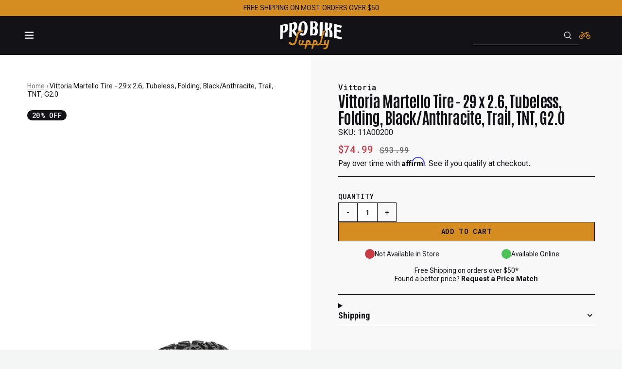

--- FILE ---
content_type: application/x-javascript; charset=utf-8
request_url: https://bundler.nice-team.net/app/shop/status/pro-bike-supply.myshopify.com.js?1769081008
body_size: -385
content:
var bundler_settings_updated='1739637931';

--- FILE ---
content_type: image/svg+xml
request_url: https://www.probikesupply.com/cdn/shop/files/Tag.svg?v=1711665936&width=32
body_size: -493
content:
<svg xmlns="http://www.w3.org/2000/svg" fill="none" viewBox="0 0 32 32" height="32" width="32">
<g clip-path="url(#clip0_3900_20933)">
<path stroke-linejoin="round" stroke-linecap="round" stroke-width="2" stroke="#131317" d="M5.2925 17.2925C5.10532 17.1051 5.00012 16.8511 5 16.5863V5H16.5863C16.8511 5.00012 17.1051 5.10532 17.2925 5.2925L29.7075 17.7075C29.8949 17.895 30.0002 18.1493 30.0002 18.4144C30.0002 18.6795 29.8949 18.9337 29.7075 19.1213L19.125 29.7075C18.9375 29.8949 18.6832 30.0002 18.4181 30.0002C18.153 30.0002 17.8988 29.8949 17.7113 29.7075L5.2925 17.2925Z"></path>
<path fill="#131317" d="M10.5 12C11.3284 12 12 11.3284 12 10.5C12 9.67157 11.3284 9 10.5 9C9.67157 9 9 9.67157 9 10.5C9 11.3284 9.67157 12 10.5 12Z"></path>
</g>
<defs>
<clipPath id="clip0_3900_20933">
<rect fill="white" height="32" width="32"></rect>
</clipPath>
</defs>
</svg>


--- FILE ---
content_type: text/javascript; charset=utf-8
request_url: https://www.probikesupply.com/products/vittoria-martello-tire-29-x-2-6-tubeless-tnt-folding-black-anthracite-g2-0.js
body_size: 1011
content:
{"id":6593060798519,"title":"Vittoria Martello Tire - 29 x 2.6, Tubeless, Folding, Black\/Anthracite, Trail, TNT, G2.0","handle":"vittoria-martello-tire-29-x-2-6-tubeless-tnt-folding-black-anthracite-g2-0","description":"\u003cp\u003eMartello hammers home the performance you expect, on the most demanding Enduro and DH courses. Looking for the one tire to tackle a wide range of courses? The Martello features a World Championship proven TNT bead, add the proprietary 4C Graphene compound, topped off with a moto-inspired tread design and progressive width siping. This last part is key, and provides for a progressive feel on the effective edge, allowing for that fine-touch tactile feel that top racers expect. This design provides for a progressive feel on the effective edge, allowing for that fine-touch tactile feel that riders expect. Whether shredding rocks, roots, or mixed terrain, Martello delivers.\u003c\/p\u003e\u003cp\u003e\u003cstrong\u003eSpecifications:\u003c\/strong\u003e\u003c\/p\u003e\u003cul\u003e\n\u003cli\u003eColor: Black\/Anthracite\u003c\/li\u003e\n\u003cli\u003eDefined Color: Black\u003c\/li\u003e\n\u003cli\u003eFlat Protection: Tread and Sidewall\u003c\/li\u003e\n\u003cli\u003eISO Diameter: 622 \/ Road \/ 29\"\u003c\/li\u003e\n\u003cli\u003eISO Width (mm): 66\u003c\/li\u003e\n\u003cli\u003eLabeled Size: 29 x 2.6\u003c\/li\u003e\n\u003cli\u003eTPI: 120\u003c\/li\u003e\n\u003cli\u003eTire Bead: Folding\u003c\/li\u003e\n\u003cli\u003eTire Diameter: 29\"\u003c\/li\u003e\n\u003cli\u003eTire Intended Use: Mountain\u003c\/li\u003e\n\u003cli\u003eTire Type: Tubeless Ready Clincher\u003c\/li\u003e\n\u003cli\u003eWeight: 1100\u003c\/li\u003e\n\u003c\/ul\u003e\u003cbr\u003e","published_at":"2022-08-29T11:54:06-07:00","created_at":"2021-09-17T05:13:19-07:00","vendor":"Vittoria","type":"Tires","tags":["24ld5","24mem10","25ld-16","29","50-100","Black","eos5","hw25-2","in-stock-1","ininvnow","july20","LABOR20","not-in-inv","On-Sale","onsale","possibledelay","qbpsyncee1218","tierdisc","tire","tires","vittoria"],"price":7499,"price_min":7499,"price_max":7499,"available":true,"price_varies":false,"compare_at_price":9399,"compare_at_price_min":9399,"compare_at_price_max":9399,"compare_at_price_varies":false,"variants":[{"id":40571335049271,"title":"Default Title","option1":"Default Title","option2":null,"option3":null,"sku":"11A00200","requires_shipping":true,"taxable":true,"featured_image":null,"available":true,"name":"Vittoria Martello Tire - 29 x 2.6, Tubeless, Folding, Black\/Anthracite, Trail, TNT, G2.0","public_title":null,"options":["Default Title"],"price":7499,"weight":1415,"compare_at_price":9399,"inventory_quantity":63,"inventory_management":"shopify","inventory_policy":"deny","barcode":"8022530016568","quantity_rule":{"min":1,"max":null,"increment":1},"quantity_price_breaks":[],"requires_selling_plan":false,"selling_plan_allocations":[]}],"images":["\/\/cdn.shopify.com\/s\/files\/1\/0892\/2046\/products\/TR2772_f985def3-6e24-45c2-b7eb-922cd890bf2f.jpg?v=1708256277","\/\/cdn.shopify.com\/s\/files\/1\/0892\/2046\/products\/TR2772-01_2b3c29b1-4449-4b41-9ee7-a8daedda7c1d.jpg?v=1708256277"],"featured_image":"\/\/cdn.shopify.com\/s\/files\/1\/0892\/2046\/products\/TR2772_f985def3-6e24-45c2-b7eb-922cd890bf2f.jpg?v=1708256277","options":[{"name":"Title","position":1,"values":["Default Title"]}],"url":"\/products\/vittoria-martello-tire-29-x-2-6-tubeless-tnt-folding-black-anthracite-g2-0","media":[{"alt":null,"id":23398740394039,"position":1,"preview_image":{"aspect_ratio":1.245,"height":723,"width":900,"src":"https:\/\/cdn.shopify.com\/s\/files\/1\/0892\/2046\/products\/TR2772_f985def3-6e24-45c2-b7eb-922cd890bf2f.jpg?v=1708256277"},"aspect_ratio":1.245,"height":723,"media_type":"image","src":"https:\/\/cdn.shopify.com\/s\/files\/1\/0892\/2046\/products\/TR2772_f985def3-6e24-45c2-b7eb-922cd890bf2f.jpg?v=1708256277","width":900},{"alt":null,"id":23398740426807,"position":2,"preview_image":{"aspect_ratio":0.386,"height":900,"width":347,"src":"https:\/\/cdn.shopify.com\/s\/files\/1\/0892\/2046\/products\/TR2772-01_2b3c29b1-4449-4b41-9ee7-a8daedda7c1d.jpg?v=1708256277"},"aspect_ratio":0.386,"height":900,"media_type":"image","src":"https:\/\/cdn.shopify.com\/s\/files\/1\/0892\/2046\/products\/TR2772-01_2b3c29b1-4449-4b41-9ee7-a8daedda7c1d.jpg?v=1708256277","width":347}],"requires_selling_plan":false,"selling_plan_groups":[]}

--- FILE ---
content_type: image/svg+xml
request_url: https://www.probikesupply.com/cdn/shop/files/Package.svg?v=1711665936&width=32
body_size: -345
content:
<svg xmlns="http://www.w3.org/2000/svg" fill="none" viewBox="0 0 32 32" height="32" width="32">
<g clip-path="url(#clip0_3900_20923)">
<path stroke-linejoin="round" stroke-linecap="round" stroke-width="2" stroke="#131317" d="M16 16.1362V28.9962"></path>
<path stroke-linejoin="round" stroke-linecap="round" stroke-width="2" stroke="#131317" d="M4.08789 9.61523L16.0004 16.1352L27.9129 9.61523"></path>
<path stroke-linejoin="round" stroke-linecap="round" stroke-width="2" stroke="#131317" d="M27.48 22.8552L16.48 28.8777C16.3328 28.9582 16.1678 29.0004 16 29.0004C15.8322 29.0004 15.6672 28.9582 15.52 28.8777L4.52 22.8552C4.36293 22.7692 4.23181 22.6427 4.14035 22.4888C4.04888 22.3349 4.00041 22.1592 4 21.9802V10.0227C4.00041 9.84363 4.04888 9.66798 4.14035 9.51406C4.23181 9.36015 4.36293 9.23361 4.52 9.14767L15.52 3.12517C15.6672 3.04465 15.8322 3.00244 16 3.00244C16.1678 3.00244 16.3328 3.04465 16.48 3.12517L27.48 9.14767C27.6371 9.23361 27.7682 9.36015 27.8597 9.51406C27.9511 9.66798 27.9996 9.84363 28 10.0227V21.9777C28 22.1571 27.9518 22.3333 27.8603 22.4877C27.7688 22.6421 27.6374 22.769 27.48 22.8552Z"></path>
<path stroke-linejoin="round" stroke-linecap="round" stroke-width="2" stroke="#131317" d="M10.1953 6.03857L22.0003 12.4998V18.9998"></path>
</g>
<defs>
<clipPath id="clip0_3900_20923">
<rect fill="white" height="32" width="32"></rect>
</clipPath>
</defs>
</svg>
